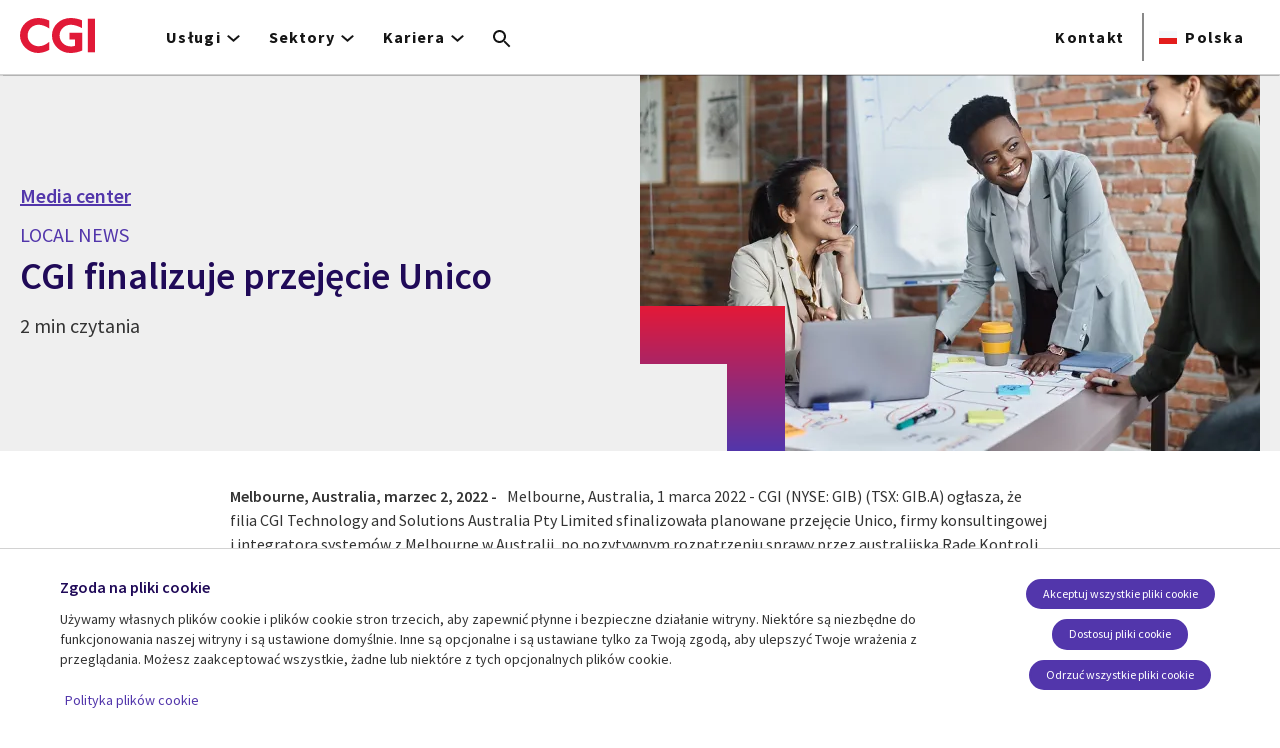

--- FILE ---
content_type: text/javascript;charset=utf-8
request_url: https://consent.trustarc.com/v2/autoblock?cmId=b6dnom
body_size: 1659
content:
!function(e){'use strict';function t(e){if(e&&e.__esModule)return e;var t=Object.create(null);return e&&Object.keys(e).forEach((function(n){if('default'!==n){var o=Object.getOwnPropertyDescriptor(e,n);Object.defineProperty(t,n,o.get?o:{enumerable:!0,get:function(){return e[n]}})}})),t.default=e,Object.freeze(t)}var n=t(e),o=function(e){return!!e&&'true'===e.toLowerCase()},r=function(e){var t=arguments.length>1&&void 0!==arguments[1]?arguments[1]:/[|,]+/;return function(e){var t=arguments.length>1&&void 0!==arguments[1]?arguments[1]:/[|,]+/;return e?new Set(e.split(t)):new Set}(e=e.replace(/^\{[a-zA-Z]+\}$/,''),t)};if(n&&'function'==typeof n.init){var c=function(e){var t=arguments.length>1&&void 0!==arguments[1]&&arguments[1];if(e)try{return JSON.parse(e)}catch(t){console.error('[Bindings] Could not convert value as object:',e),console.error('[Bindings] '.concat(t.message))}return t?[]:{}}('{"Functional":{"domains":["docs.google.com","hubspotusercontent-na1.net","charts.inovestor.com","cdn.jsdelivr.net","static.rooom.com","i.vimeocdn.com","www.buzzsprout.com","use.fontawesome.com","f.vimeocdn.com","cdnjs.cloudflare.com","player.ausha.co","app.emarketeer.com","image.ausha.co","www.glassdoor.co.uk","www.glassdoor.com","glassdoor.com","google.com","energyfuturetest.cgi.com","www.cgi.com","hs-analytics.net","glassdoor.co.uk","maxcdn.bootstrapcdn.com","newswire.ca","hs-banner.com","dreambroker.com","fs.hubspotusercontent00.net","locationsolutions.github.io","vimeo.com","assets.buzzsprout.com","storage.buzzsprout.com","cgi.com","www.brighttalk.com","content.googleapis.com","js-eu1.hs-banner.com","meinpodcast.de","prnewswire.com","360402.fs1.hubspotusercontent-eu1.net","brighttalk.com","www.insights.cgi.com","unpkg.com","c212.net"],"value":"1"},"Strictly necessary":{"domains":["track-eu1.hubspot.com","hsadspixel.net","static.hsappstatic.net","www.cgi.com","7052064.fs1.hubspotusercontent-na1.net","hubspot.com","js-eu1.hs-analytics.net","js-eu1.hsforms.net","tdp.trustarc.com","hubspotusercontent-eu1.net","hsforms.com","hsforms.net","consent.trustarc.com","cgi.com","js.hsforms.net","forms-eu1.hsforms.com","js-eu1.hsadspixel.net"],"value":"0"},"Statistics":{"domains":["js.zi-scripts.com","docs.google.com","173bf10e.akstat.io","s.go-mpulse.net","i.ytimg.com","173bf106.akstat.io","173bf10c.akstat.io","173bf105.akstat.io","173bf10a.akstat.io","68794910.akstat.io","youtube-nocookie.com","www.googletagmanager.com","68794906.akstat.io","drive.google.com","www.google.com","173bf108.akstat.io","www.gstatic.com","173bf10f.akstat.io","68794912.akstat.io","www.google-analytics.com","x.bidswitch.net","cdn.mouseflow.com","www.cgi.com","173bf10d.akstat.io","pubmatic.com","173bf107.akstat.io","68794907.akstat.io","vimeo.com","linkedin.com","ssl.google-analytics.com","173bf110.akstat.io","cgi.com","i1.ytimg.com","173bf104.akstat.io","bidswitch.net","68794911.akstat.io","analytics.google.com","68794905.akstat.io","apis.google.com","www.youtube-nocookie.com","173bf109.akstat.io"],"value":"2"},"Uncategorized Cookies":{"domains":"","value":"4"},"Marketing":{"domains":["doubleclick.net","adsrvr.org","www.googleadservices.com","adservice.google.com","15518401.fls.doubleclick.net","stats.g.doubleclick.net","www.facebook.com","js.adsrvr.org","ad.doubleclick.net","www.linkedin.com","pixel.rubiconproject.com","connect.facebook.net","px.ads.linkedin.com","res.leadoo.com","linkedin.com","bot.leadoo.com","cgi.com","googleads.g.doubleclick.net","dsum-sec.casalemedia.com","snap.licdn.com","casalemedia.com","rubiconproject.com","adnxs.com","ib.adnxs.com","c212.net"],"value":"3"}}'),a={autoOptInTrustArcDomain:!0,autoOptInHostAfterConsent:!0,enableIframeBlocking:!0,enableAutoBlocking:o('true'),enableAutoBlockOnConsent:o('false'),dntEnabled:o('true'),gpcEnabled:o('true'),gpcOverride:o('false'),dntConsentLevels:r('0'),gpcConsentLevels:r('0'),cookieNameOverride:'',localStorageNameOverride:'',cpraFinProg:o('{CPRAFinProg}'),autoblockDefaultLevels:r(''),enableStrictMode:o('{StrictMode}')},l=window.__trustarcAutoBlockerOptions,u=function(e){return e in l?!!l[e]:a[e]};if(l&&(a.autoOptInTrustArcDomain=u('autoOptInTrustArcDomain'),a.autoOptInHostAfterConsent=u('autoOptInHostAfterConsent'),a.enableIframeBlocking=u('enableIframeBlocking'),a.enableAutoBlocking=u('enableAutoBlocking'),a.enableAutoBlockOnConsent=u('enableAutoBlockOnConsent')),a.enableAutoBlocking){var i=window.trustarc||{};i.ccm=i.ccm||{},i.ccm.cab=Object.freeze(n.init({categories:c},a))}else n.shouldLog()&&console.log('[autoblock] Autoblock is disabled.')}else console.error('[autoblock] Core is unavailable.')}('undefined'!=typeof trustarc&&trustarc.ccm&&trustarc.ccm.cab||null);
